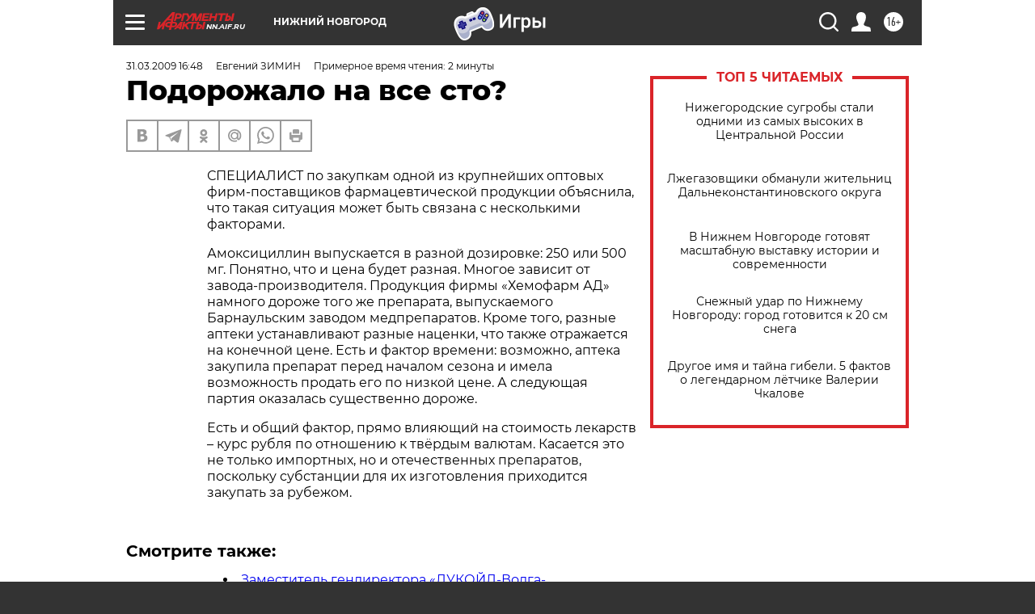

--- FILE ---
content_type: text/html
request_url: https://tns-counter.ru/nc01a**R%3Eundefined*aif_ru/ru/UTF-8/tmsec=aif_ru/747723959***
body_size: -71
content:
1BE77038697F5F4EX1769955150:1BE77038697F5F4EX1769955150

--- FILE ---
content_type: application/javascript
request_url: https://smi2.ru/counter/settings?payload=CIyLAhjxlbHMwTM6JDcxZjYyZTgzLTMzZjItNDFhNi1hYWFjLTU2NzU4YzZkYTNlYg&cb=_callbacks____0ml3tlkq4
body_size: 1511
content:
_callbacks____0ml3tlkq4("[base64]");